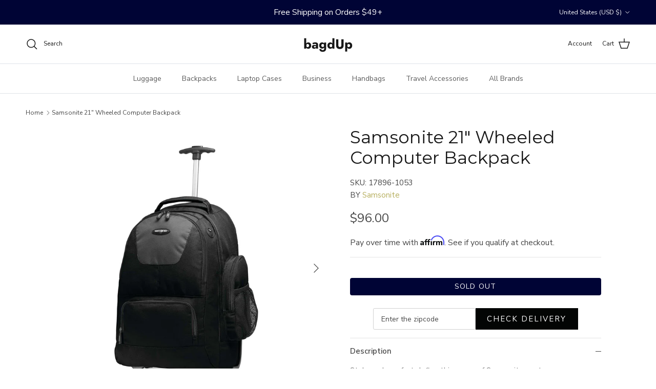

--- FILE ---
content_type: text/css
request_url: https://bagdup.com/cdn/shop/t/80/assets/theme-style.css?v=148632751972787111861749120260
body_size: 416
content:
.page-top{padding:12px 0 32px}.page-top .breadcrumbs{margin:0 0 25px}.page-top .page-title{margin:0;text-align:center;text-transform:uppercase;font-size:20px;font-weight:500;line-height:1.25;letter-spacing:2px}@media (min-width: 992px){.page-top{padding:12px 0 42px}}.section-brand-banner{margin:0 0 25px}.section-brand-banner .banner-theme{position:relative;overflow:hidden;display:flex}.section-brand-banner .banner-theme img{width:100%;transition:all .3s ease-in-out}.section-brand-banner figcaption{position:absolute;top:50%;left:50%;align-items:center;transform:translate(-50%,-50%)}.section-brand-banner .page-title{margin:0;font-weight:500;line-height:24px;text-transform:uppercase;font-size:20px;letter-spacing:2px}@media (max-width: 767px){.section-brand-banner .mobile_hidden{display:none}}@media (max-width: 767px){.section-brand-banner .container{padding:0}}@media (min-width: 768px){.section-brand-banner{margin:0 0 42px}.section-brand-banner .page-title{font-size:20px;letter-spacing:2px}.section-brand-banner .desktop_hidden{display:none}}@media (min-width: 992px){.section-brand-banner .banner-theme:hover img{transform:scale(1.1);-ms-transform:scale(1.1);-webkit-transform:scale(1.1)}}.section-brand{padding:0 0 30px;margin:0 0 20px;border-color:#c1c1c1}.section-brand .section-brand__heading{color:#000;font-weight:500;margin-bottom:11px;text-transform:uppercase;font-size:18px;line-height:22px;letter-spacing:1.8px}.section-brand .section-brand__subheading{color:#333;font-size:13px;font-weight:400;line-height:24px;letter-spacing:1.3px}.section-brand .section-brand__subheading p{margin:0}.section-brand .section-brand-links{display:flex;overflow:auto;flex-wrap:unset;margin:24px 0 0;justify-content:flex-start}.section-brand .desktop-layout{display:flex;grid-row-gap:42px;flex-direction:column}.section-brand .content_brand{width:100%;display:flex}.section-brand .title_brand h3{margin:0;font-size:14px;font-weight:700;line-height:30px;text-transform:uppercase}.section-brand .brand_list_group{display:flex;overflow:auto;padding-bottom:6px}.section-brand .section-brand-links::-webkit-scrollbar,.section-brand .brand_list_group::-webkit-scrollbar{width:6px;height:6px}.section-brand .section-brand-links::-webkit-scrollbar-track,.section-brand .brand_list_group::-webkit-scrollbar-track{border-radius:8px;background:#e6e6e6}.section-brand .section-brand-links::-webkit-scrollbar-thumb,.section-brand .brand_list_group::-webkit-scrollbar-thumb{border-radius:8px;background:#000435}.section-brand .link_brand{width:min-content;display:inline-block;padding:0 30px;border-right:1px solid #C1C1C1}.section-brand .link_brand:last-child{border-right:0}.section-brand .link_brand:first-child{padding-left:0;min-width:231px}.section-brand .link_brand li{width:100%;min-width:unset;line-height:30px}.brand-list-content .link_brand li a{color:#222;font-size:14px;font-weight:400;line-height:30px;letter-spacing:1.4px;text-transform:uppercase;white-space:nowrap;position:relative}.section-brand .brand_link{width:43px;height:43px;min-width:43px;margin-right:-1px;color:#474747;font-size:13px;font-weight:700;display:flex;align-items:center;justify-content:center;text-transform:uppercase;border:1px solid #ececec}.section-brand .brand_link.disabled{color:#bebebe;pointer-events:none}.section-brand hr{border-color:#0000001a}.section-brand .first hr{border-color:transparent!important}.section-brand .s-brand .menu-label{top:-24px;line-height:14px}.section-brand .mobile_hidden{display:none}.section-brand .desktop_hidden{display:block}@media (min-width: 768px){.section-brand .mobile_hidden{display:flex}.section-brand .desktop_hidden{display:none}.section-brand{padding:0;border-bottom:1px solid transparent}.section-brand .section-brand__heading{font-size:20px;line-height:24px;letter-spacing:2px}.section-brand .section-brand-links{margin:34px 0 0}.section-brand .content_brand{display:inline-block}.section-brand .title_brand{width:100px;text-align:center;padding:13px 22px;margin-bottom:39px;border:1px solid #B2B2B2}.section-brand .title_brand h3{line-height:1.25}.section-brand .link_brand{padding:0 40px}}.search-recommend .main-search__form{margin:40px auto 30px}.search-recommend .main-search__results{margin:30px auto 40px}.search-recommend .product-grid .product-block__detail,.search-recommend .product-grid .product-block-options{margin-bottom:0}.search-recommend .product-block .image-cont .img-ar:before{padding-top:calc(100%/max(1,.6))}
/*# sourceMappingURL=/cdn/shop/t/80/assets/theme-style.css.map?v=148632751972787111861749120260 */


--- FILE ---
content_type: text/javascript; charset=utf-8
request_url: https://bagdup.com/products/samsonite-21-wheeled-computer-backpack.js
body_size: 762
content:
{"id":7309326254249,"title":"Samsonite 21\" Wheeled Computer Backpack","handle":"samsonite-21-wheeled-computer-backpack","description":"","published_at":"2025-07-11T09:54:17-04:00","created_at":"2021-11-09T06:32:13-05:00","vendor":"Samsonite","type":"Day Backpacks","tags":["AvailDate :20260905","AvailDate :20260906","AvailDate :20260907","AvailDate :20260908","AvailDate :20260909","AvailDate :20260910","Category_Backpacks","Category_Backpacks\/Day Backpacks","Category_Backpacks\/Laptop Backpack","PreviousQty: 0","UpdatedAt: 2026-01-19 07:12:37"],"price":9600,"price_min":9600,"price_max":9600,"available":false,"price_varies":false,"compare_at_price":null,"compare_at_price_min":0,"compare_at_price_max":0,"compare_at_price_varies":false,"variants":[{"id":42906512654505,"title":"Charcoal\/Black","option1":"Charcoal\/Black","option2":null,"option3":null,"sku":"BU-AUTO-9617","requires_shipping":true,"taxable":true,"featured_image":{"id":34551171088553,"product_id":7309326254249,"position":1,"created_at":"2021-11-09T06:32:18-05:00","updated_at":"2023-12-16T10:11:40-05:00","alt":"Samsonite 21\" Wheeled Computer Backpack","width":2000,"height":2000,"src":"https:\/\/cdn.shopify.com\/s\/files\/1\/0563\/8628\/9833\/products\/samsonite-21-wheeled-computer-backpack-17896_1.jpg?v=1702739500","variant_ids":[42906512654505]},"available":false,"name":"Samsonite 21\" Wheeled Computer Backpack - Charcoal\/Black","public_title":"Charcoal\/Black","options":["Charcoal\/Black"],"price":9600,"weight":2268,"compare_at_price":null,"inventory_management":"shopify","barcode":"043202280320","featured_media":{"alt":"Samsonite 21\" Wheeled Computer Backpack","id":26884876959913,"position":1,"preview_image":{"aspect_ratio":1.0,"height":2000,"width":2000,"src":"https:\/\/cdn.shopify.com\/s\/files\/1\/0563\/8628\/9833\/products\/samsonite-21-wheeled-computer-backpack-17896_1.jpg?v=1702739500"}},"requires_selling_plan":false,"selling_plan_allocations":[]}],"images":["\/\/cdn.shopify.com\/s\/files\/1\/0563\/8628\/9833\/products\/samsonite-21-wheeled-computer-backpack-17896_1.jpg?v=1702739500","\/\/cdn.shopify.com\/s\/files\/1\/0563\/8628\/9833\/products\/samsonite-21-wheeled-computer-backpack-17896-view-2.jpg?v=1702739503"],"featured_image":"\/\/cdn.shopify.com\/s\/files\/1\/0563\/8628\/9833\/products\/samsonite-21-wheeled-computer-backpack-17896_1.jpg?v=1702739500","options":[{"name":"Color","position":1,"values":["Charcoal\/Black"]}],"url":"\/products\/samsonite-21-wheeled-computer-backpack","media":[{"alt":"Samsonite 21\" Wheeled Computer Backpack","id":26884876959913,"position":1,"preview_image":{"aspect_ratio":1.0,"height":2000,"width":2000,"src":"https:\/\/cdn.shopify.com\/s\/files\/1\/0563\/8628\/9833\/products\/samsonite-21-wheeled-computer-backpack-17896_1.jpg?v=1702739500"},"aspect_ratio":1.0,"height":2000,"media_type":"image","src":"https:\/\/cdn.shopify.com\/s\/files\/1\/0563\/8628\/9833\/products\/samsonite-21-wheeled-computer-backpack-17896_1.jpg?v=1702739500","width":2000},{"alt":null,"id":26884876992681,"position":2,"preview_image":{"aspect_ratio":1.0,"height":2000,"width":2000,"src":"https:\/\/cdn.shopify.com\/s\/files\/1\/0563\/8628\/9833\/products\/samsonite-21-wheeled-computer-backpack-17896-view-2.jpg?v=1702739503"},"aspect_ratio":1.0,"height":2000,"media_type":"image","src":"https:\/\/cdn.shopify.com\/s\/files\/1\/0563\/8628\/9833\/products\/samsonite-21-wheeled-computer-backpack-17896-view-2.jpg?v=1702739503","width":2000}],"requires_selling_plan":false,"selling_plan_groups":[]}